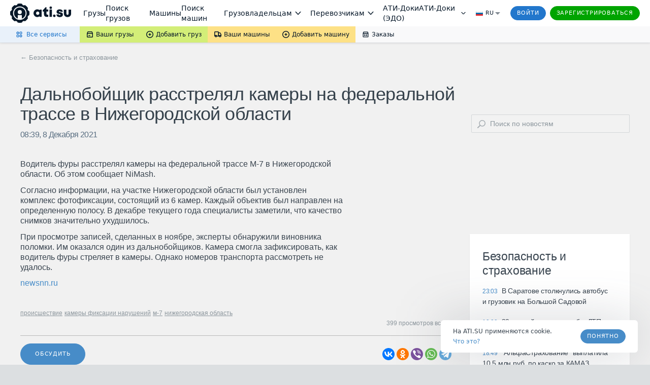

--- FILE ---
content_type: application/javascript; charset=utf-8
request_url: https://files.ati.su/static/header/CookieBanner95c6a39633e4537df798.chunk.js
body_size: 4185
content:
"use strict";(self.webpackChunkheader=self.webpackChunkheader||[]).push([[7],{17838:(o,n,e)=>{e.r(n),e.d(n,{default:()=>k});var r=e(67294),t=e(38585),l=e(47166),a=e.n(l),i=e(93556),c=e(50754),s=e(78983),p=e(56683),g=e(35961),A=e(93379),m=e.n(A),d=e(7795),u=e.n(d),_=e(90569),b=e.n(_),v=e(3565),z=e.n(v),f=e(19216),$=e.n(f),h=e(44589),C=e.n(h),x=e(18699),w={};w.styleTagTransform=C(),w.setAttributes=z(),w.insert=b().bind(null,"head"),w.domAPI=u(),w.insertStyleElement=$();m()(x.Z,w);const y=x.Z&&x.Z.locals?x.Z.locals:void 0,B=a().bind(y),k=(0,t.Pi)((()=>{const{header:o,baseUrl:n,theme:e}=(0,g.oR)();return r.createElement(s.Z,{position:"bottomRight",theme:e,id:"header-lower-right-corner-element"},r.createElement("div",{className:B("cookie-banner")},r.createElement("div",{className:B("content")},r.createElement("span",null,"На ATI.SU применяются cookie."),r.createElement(i.Z,{href:"https://help.".concat(n,"/cookie"),className:B("link"),target:"_blank",onClick:()=>(0,p.MV)("COOKIE_BANNER_HELP"),preventDefault:!1},"Что это?")),r.createElement(c.Z,{theme:"primary",size:"small",className:B("accept-button"),onClick:()=>{o.hideCookieBanner()}},"Понятно")))}))},78983:(o,n,e)=>{e.d(n,{Z:()=>w});var r=e(67294),t=e(45697),l=e.n(t),a=e(47166),i=e.n(a),c=e(93379),s=e.n(c),p=e(7795),g=e.n(p),A=e(90569),m=e.n(A),d=e(3565),u=e.n(d),_=e(19216),b=e.n(_),v=e(44589),z=e.n(v),f=e(31011),$={};$.styleTagTransform=z(),$.setAttributes=u(),$.insert=m().bind(null,"head"),$.domAPI=g(),$.insertStyleElement=b();s()(f.Z,$);const h=f.Z&&f.Z.locals?f.Z.locals:void 0,C=i().bind(h),x=o=>{let{position:n,children:e,"data-qa":t,theme:l,id:a,className:i=""}=o;return r.createElement("div",{className:"".concat(C("popup-base","position-".concat(n))," glz-z-popover ").concat(i),"data-qa":t,"data-theme":l,id:a},e)};x.defaultProps={position:"center","data-qa":"popup-base"},x.propTypes={position:l().oneOf(["center","bottomLeft","bottomRight","topRight","topLeft"]),children:l().node,"data-qa":l().string,id:l().string,theme:l().string.isRequired,className:l().string};const w=x},18699:(o,n,e)=>{e.d(n,{Z:()=>i});var r=e(87537),t=e.n(r),l=e(23645),a=e.n(l)()(t());a.push([o.id,".CookieBanner__cookie-banner___CVp_2{display:flex;padding:14px 24px;width:388px;box-sizing:border-box;justify-content:space-between}@media(max-width: 420px){.CookieBanner__cookie-banner___CVp_2{width:304px}}.CookieBanner__content___Rp8YL{display:flex;font-size:12px;line-height:16px;color:var(--glz-color-neutral-tone-5);flex-direction:column}.CookieBanner__accept-button___kwGph{align-self:center}.CookieBanner__link___H6k_4{margin-top:4px}","",{version:3,sources:["webpack://./src/components/CookieBanner/CookieBanner.scss","webpack://./src/styles/variables.scss"],names:[],mappings:"AAEA,qCACE,YAAA,CACA,iBAAA,CACA,WAAA,CACA,qBAAA,CACA,6BAAA,CAEA,yBAPF,qCAQI,WAAA,CAAA,CAIJ,+BACE,YAAA,CACA,cAAA,CACA,gBAAA,CACA,qCCaiB,CDZjB,qBAAA,CAGF,qCACE,iBAAA,CAGF,4BACE,cAAA",sourcesContent:['@import "../../styles/variables.scss";\n\n.cookie-banner {\n  display: flex;\n  padding: 14px 24px;\n  width: 388px;\n  box-sizing: border-box;\n  justify-content: space-between;\n\n  @media (max-width: 420px) {\n    width: 304px;\n  }\n}\n\n.content {\n  display: flex;\n  font-size: 12px;\n  line-height: 16px;\n  color: $color-black-text;\n  flex-direction: column;\n}\n\n.accept-button {\n  align-self: center;\n}\n\n.link {\n  margin-top: 4px;\n}\n','$font-verdana: Verdana, "Dejavu Sans", Geneva, Tahoma, sans-serif;\n\n$color-burger-green: var(--glz-color-success-tone-5);\n\n$color-submenu-green: var(--glz-color-success-tone-5);\n\n$color-submenu-yellow: var(--glz-color-warning-tone-5);\n\n$color-submenu-gray: var(--glz-color-neutral);\n\n$color-submenu-hover: rgba(var(--glz-color-neutral-tone-5-rgb), 0.05);\n$color-submenu-pressed: rgba(var(--glz-color-neutral-tone-5-rgb), 0.08);\n\n$color-main-menu-dropdown-footer-colored: var(--glz-color-warning-tone-4);\n\n$color-all-services-button: var(--glz-color-primary-tone-3);\n$color-all-services-button-pressed: rgba(\n  var(--glz-color-neutral-tone-5-rgb),\n  0.03\n);\n\n$color-highlighter: var(--glz-color-warning-tone-4);\n\n$color-main-menu-hover: var(--glz-color-primary-tone-3);\n\n$color-breaker: var(--glz-color-neutral-tone-2);\n\n$color-input-placeholder: var(--glz-color-neutral-tone-3);\n$color-search-firm-result-bg: var(--glz-color-primary-tone-3);\n$color-search-firm-name: var(--glz-color-neutral-tone-5);\n\n$color-black-text: var(--glz-color-neutral-tone-5);\n$color-icon-color: var(--glz-color-neutral-tone-4);\n\n$color-solitude: var(--glz-color-primary-tone-3);\n$color-seashell: var(--glz-color-neutral-tone-1);\n$color-darkgray: var(--glz-color-neutral-tone-4);\n$color-dark: var(--glz-color-neutral-tone-5);\n\n$color-message-hover: var(--glz-color-primary-tone-3);\n\n$color-input-text-opacity: var(--glz-color-primary-tone-3);\n$color-menu-element-active: var(--glz-color-primary-tone-3);\n\n$color-msg-bg: rgba(var(--glz-color-neutral-tone-5-rgb), 0.85);\n$color-msg-bg-hover: var(--glz-color-neutral-tone-5);\n$color-msg-shadow: rgba(var(--glz-color-neutral-tone-5-rgb), 0.2);\n$color-imp: var(--glz-color-warning);\n$color-close-btn-hover: var(--glz-color-neutral-tone-2);\n$color-close-btn-active: var(--glz-color-neutral-tone-3);\n$color-close-btn: var(--glz-color-neutral-tone-4);\n\n$color-bluegray: var(--glz-color-neutral-tone-4);\n$color-blue: var(--glz-color-primary);\n$color-blue-hover: var(--glz-color-primary-tone-1);\n$color-blue-pressed: var(--glz-color-primary-tone-2);\n\n$color-disabled: var(--glz-color-neutral-tone-3);\n\n$color-iron: var(--glz-color-neutral-tone-2);\n\n$color-red: var(--glz-color-error);\n\n$color-green: var(--glz-color-success);\n$color-green-hover: var(--glz-color-success-tone-1);\n$color-green-pressed: var(--glz-color-success-tone-2);\n$color-light-green: var(--glz-color-success-tone-4);\n\n$color-white: var(--glz-color-neutral-tone-0);\n$color-black: var(--glz-color-neutral-tone-5);\n\n$color-error-bg: var(--glz-color-error-tone-3);\n$color-error: var(--glz-color-error);\n\n$color-search-firm-name: var(--glz-color-neutral-tone-5);\n$color-green-extra-panel: var(--glz-color-success-tone-3);\n$color-green-extra-panel-hover: var(--glz-color-success-tone-4);\n\n$color-monza: var(--glz-color-error);\n\n$color-all-services-new-background: var(--glz-color-success-tone-3);\n\n$color-profile-text: $color-black-text;\n$color-profile-name-text: var(--glz-color-neutral-tone-5);\n$color-profile-expired-text: $color-red;\n$color-profile-warning-text: var(--glz-color-warning);\n$color-profile-actual-text: $color-green;\n$color-profile-active: var(--glz-color-primary-tone-3);\n$color-profile-red: var(--glz-color-error-tone-3);\n$color-profile-licenses-green: var(--glz-color-success-tone-3);\n$color-profile-licenses-yellow: var(--glz-color-warning-tone-3);\n$color-profile-licenses-red: var(--glz-color-error-tone-3);\n$color-profile-status-border: var(--glz-color-primary-tone-3);\n$color-profile-avatar-background: var(--glz-color-primary-tone-3);\n$color-profile-status-warning: var(--glz-color-warning);\n$color-profile-firm-info-background: var(--glz-color-primary-tone-3);\n$color-profile-firm-name: var(--glz-color-neutral-tone-5);\n$color-profile-code: var(--glz-color-neutral-tone-4);\n$color-profile-avatar-border: var(--glz-color-neutral-tone-4);\n\n$color-shadow: var(--glz-color-neutral-tone-5);\n\n$color-neutral: var(--glz-color-neutral);\n$color-neutral-tone-0: var(--glz-color-neutral-tone-0);\n$color-white: $color-neutral-tone-0;\n$color-neutral-tone-1: var(--glz-color-neutral-tone-1);\n$color-neutral-tone-2: var(--glz-color-neutral-tone-2);\n$color-neutral-tone-3: var(--glz-color-neutral-tone-3);\n$color-neutral-tone-4: var(--glz-color-neutral-tone-4);\n$color-neutral-tone-5: var(--glz-color-neutral-tone-5);\n$color-neutral-tone-0-rgb: var(--glz-color-neutral-tone-0-rgb);\n$color-neutral-tone-5-rgb: var(--glz-color-neutral-tone-5-rgb);\n$color-primary: var(--glz-color-primary);\n$color-primary-tone-1: var(--glz-color-primary-tone-1);\n$color-primary-tone-2: var(--glz-color-primary-tone-2);\n$color-primary-tone-3: var(--glz-color-primary-tone-3);\n$color-primary-tone-4: var(--glz-color-primary-tone-4);\n$color-warning: var(--glz-color-warning);\n$color-warning-tone-1: var(--glz-color-warning-tone-1);\n$color-warning-tone-2: var(--glz-color-warning-tone-2);\n$color-warning-tone-3: var(--glz-color-warning-tone-3);\n$color-warning-tone-4: var(--glz-color-warning-tone-4);\n$color-warning-tone-5: var(--glz-color-warning-tone-5);\n$color-success: var(--glz-color-success);\n$color-success-tone-1: var(--glz-color-success-tone-1);\n$color-success-tone-2: var(--glz-color-success-tone-2);\n$color-success-tone-3: var(--glz-color-success-tone-3);\n$color-success-tone-4: var(--glz-color-success-tone-4);\n$color-success-tone-5: var(--glz-color-success-tone-5);\n$color-success-rgb: var(--glz-color-success-rgb);\n$color-error: var(--glz-color-error);\n$color-error-tone-1: var(--glz-color-error-tone-1);\n$color-error-tone-2: var(--glz-color-error-tone-2);\n$color-error-tone-3: var(--glz-color-error-tone-3);\n$color-error-tone-4: var(--glz-color-error-tone-4);\n$color-stars-good: var(--glz-color-stars-good);\n$color-stars-bad: var(--glz-color-stars-bad);\n$color-accent-1: var(--glz-color-accent-1);\n$color-accent-1-tone-1: var(--glz-color-accent-1-tone-1);\n$color-accent-1-tone-2: var(--glz-color-accent-1-tone-2);\n$color-accent-2: var(--glz-color-accent-2);\n$color-accent-2-tone-1: var(--glz-color-accent-2-tone-1);\n$color-accent-2-tone-2: var(--glz-color-accent-2-tone-2);\n$color-plum-board: var(--glz-color-plum-board);\n$color-cream-board: var(--glz-color-cream-board);\n$color-purple-board: var(--glz-color-purple-board);\n$color-steel-board: var(--glz-color-steel-board);\n$color-mint-board: var(--glz-color-mint-board);\n$color-violet-board: var(--glz-color-violet-board);\n$color-beige-board: var(--glz-color-beige-board);\n$color-peach-board: var(--glz-color-peach-board);\n\n$z-index-header: 10000;\n$z-index-container: 9999;\n$z-index-submenu: 9999;\n$z-index-dropdown: 99999;\n$z-index-dropdown-button: 999999;\n$z-index-main-menu-active-button: 999999;\n$z-index-main-submenu-active-button: 999999;\n$z-index-bottom-menu: 99999;\n$z-index-bottom-menu-button: 999999;\n$z-index-bottom-menu-dropdown: 9999;\n$z-index-notification-dropdown: 999;\n$z-index-feed: 10000;\n$z-index-feed-message: $z-index-feed;\n$z-index-feed-notification: $z-index-feed;\n$z-index-web-push: $z-index-feed;\n$z-index-notification-close-message: 40;\n$z-index-notification-panel: 100;\n'],sourceRoot:""}]),a.locals={"cookie-banner":"CookieBanner__cookie-banner___CVp_2",content:"CookieBanner__content___Rp8YL","accept-button":"CookieBanner__accept-button___kwGph",link:"CookieBanner__link___H6k_4"};const i=a},31011:(o,n,e)=>{e.d(n,{Z:()=>i});var r=e(87537),t=e.n(r),l=e(23645),a=e.n(l)()(t());a.push([o.id,".TemplateBase__popup-base___uoUPk{position:fixed;display:flex;flex-direction:column;background-color:var(--glz-color-neutral-tone-0);filter:drop-shadow(0px 2px 48px rgba(var(--glz-color-neutral-tone-5-rgb), 0.24));border-radius:6px;box-sizing:border-box;animation-duration:.5s}.TemplateBase__position-center___s5JHX{margin:0 auto;top:50%;left:50%;margin-right:-50%;transform:translate(-50%, -50%)}.TemplateBase__position-bottomLeft___zemZq{bottom:24px;left:20px;animation-name:TemplateBase__slideinleft___CYTKm}.TemplateBase__position-bottomRight____1yT1{bottom:24px;right:24px;animation-name:TemplateBase__slideinright___AXJqd}@media(max-width: 889.9px){.TemplateBase__position-bottomLeft___zemZq,.TemplateBase__position-bottomRight____1yT1{bottom:88px}}@media(max-width: 400px){.TemplateBase__position-bottomRight____1yT1,.TemplateBase__position-topRight___BVxIh{right:8px}}@media(max-width: 400px){.TemplateBase__position-bottomLeft___zemZq,.TemplateBase__position-topLeft___rwNv_{left:8px}}.TemplateBase__position-topRight___BVxIh{top:100px;right:24px;animation-name:TemplateBase__slideinright___AXJqd}.TemplateBase__position-topLeft___rwNv_{top:100px;left:24px;animation-name:TemplateBase__slideinleft___CYTKm}@keyframes TemplateBase__slideinright___AXJqd{from{right:-100vw}to{right:24px}}@keyframes TemplateBase__slideinleft___CYTKm{from{left:-100vw}to{left:24px}}","",{version:3,sources:["webpack://./src/components/Popups/components/TemplateBase/TemplateBase.scss"],names:[],mappings:"AAAA,kCACE,cAAA,CACA,YAAA,CACA,qBAAA,CACA,gDAAA,CACA,gFAAA,CAGA,iBAAA,CACA,qBAAA,CACA,sBAAA,CAGF,uCACE,aAAA,CACA,OAAA,CACA,QAAA,CACA,iBAAA,CACA,+BAAA,CAGF,2CACE,WAAA,CACA,SAAA,CACA,gDAAA,CAGF,4CACE,WAAA,CACA,UAAA,CACA,iDAAA,CAKA,2BAFF,uFAGI,WAAA,CAAA,CAMF,yBAFF,qFAGI,SAAA,CAAA,CAMF,yBAFF,mFAGI,QAAA,CAAA,CAIJ,yCACE,SAAA,CACA,UAAA,CACA,iDAAA,CAGF,wCACE,SAAA,CACA,SAAA,CACA,gDAAA,CAGF,8CACE,KACE,YAAA,CAGF,GACE,UAAA,CAAA,CAIJ,6CACE,KACE,WAAA,CAGF,GACE,SAAA,CAAA",sourcesContent:[".popup-base {\n  position: fixed;\n  display: flex;\n  flex-direction: column;\n  background-color: var(--glz-color-neutral-tone-0);\n  filter: drop-shadow(\n    0px 2px 48px rgba(var(--glz-color-neutral-tone-5-rgb), 0.24)\n  );\n  border-radius: 6px;\n  box-sizing: border-box;\n  animation-duration: 0.5s;\n}\n\n.position-center {\n  margin: 0 auto;\n  top: 50%;\n  left: 50%;\n  margin-right: -50%;\n  transform: translate(-50%, -50%);\n}\n\n.position-bottomLeft {\n  bottom: 24px;\n  left: 20px;\n  animation-name: slideinleft;\n}\n\n.position-bottomRight {\n  bottom: 24px;\n  right: 24px;\n  animation-name: slideinright;\n}\n\n.position-bottomLeft,\n.position-bottomRight {\n  @media (max-width: 889.9px) {\n    bottom: calc(64px + 24px);\n  }\n}\n\n.position-bottomRight,\n.position-topRight {\n  @media (max-width: 400px) {\n    right: 8px;\n  }\n}\n\n.position-bottomLeft,\n.position-topLeft {\n  @media (max-width: 400px) {\n    left: 8px;\n  }\n}\n\n.position-topRight {\n  top: 100px;\n  right: 24px;\n  animation-name: slideinright;\n}\n\n.position-topLeft {\n  top: 100px;\n  left: 24px;\n  animation-name: slideinleft;\n}\n\n@keyframes slideinright {\n  from {\n    right: -100vw;\n  }\n\n  to {\n    right: 24px;\n  }\n}\n\n@keyframes slideinleft {\n  from {\n    left: -100vw;\n  }\n\n  to {\n    left: 24px;\n  }\n}\n"],sourceRoot:""}]),a.locals={"popup-base":"TemplateBase__popup-base___uoUPk","position-center":"TemplateBase__position-center___s5JHX","position-bottomLeft":"TemplateBase__position-bottomLeft___zemZq",slideinleft:"TemplateBase__slideinleft___CYTKm","position-bottomRight":"TemplateBase__position-bottomRight____1yT1",slideinright:"TemplateBase__slideinright___AXJqd","position-topRight":"TemplateBase__position-topRight___BVxIh","position-topLeft":"TemplateBase__position-topLeft___rwNv_"};const i=a},50754:(o,n,e)=>{e.d(n,{Z:()=>c});e(19601),e(88449),e(2490),e(59849);var r=e(67294),t=["as","children","onClick","before","after","className","size","theme","loading","href","freeze","disabled","data-qa","noRadiusLeft","noRadiusRight","mobile","fullWidth","isColorfulIcon","outlined","preventDefault"];function l(){return l=Object.assign?Object.assign.bind():function(o){for(var n=1;n<arguments.length;n++){var e=arguments[n];for(var r in e)Object.prototype.hasOwnProperty.call(e,r)&&(o[r]=e[r])}return o},l.apply(this,arguments)}function a(o,n){if(null==o)return{};var e,r,t=function(o,n){if(null==o)return{};var e,r,t={},l=Object.keys(o);for(r=0;r<l.length;r++)e=l[r],!(n.indexOf(e)>=0)&&(t[e]=o[e]);return t}(o,n);if(Object.getOwnPropertySymbols){var l=Object.getOwnPropertySymbols(o);for(r=0;r<l.length;r++)e=l[r],!(n.indexOf(e)>=0)&&(!Object.prototype.propertyIsEnumerable.call(o,e)||(t[e]=o[e]))}return t}var i=o=>{var{size:n,theme:e,loading:r,href:t,className:l,noRadiusLeft:a,noRadiusRight:i,mobile:c,fullWidth:s,isColorfulIcon:p,outlined:g}=o;return["glz-button",n&&"glz-is-".concat(n),e&&"default"!==e&&"glz-is-".concat(e),a&&"glz-no-radius-left",i&&"glz-no-radius-right",r&&!t&&"glz-is-loading",c&&"glz-is-mobile",s&&"glz-is-fullwidth",p&&"glz-is-colorfull-icon",g&&"glz-is-outlined",l].filter(Boolean).join(" ")},c=o=>{var{as:n="button",children:e="",onClick:c,before:s,after:p,className:g,size:A,theme:m="default",loading:d,href:u,freeze:_,disabled:b,"data-qa":v="button",noRadiusLeft:z,noRadiusRight:f,mobile:$,fullWidth:h,isColorfulIcon:C,outlined:x,preventDefault:w=!0}=o,y=a(o,t),B={size:A,theme:m,loading:d,href:u,className:g,disabled:b,noRadiusLeft:z,noRadiusRight:f,mobile:$,fullWidth:h,isColorfulIcon:C,outlined:x},k=(0,r.useCallback)((o=>(c&&!(d||_||b)&&c(o),w&&!u&&o.preventDefault(),!1)),[c,d,_,b]),T=!!s&&r.createElement("span",{className:"glz-before-icon"},s),R=!!p&&r.createElement("span",{className:"glz-after-icon"},p),E="string"==typeof n&&n.length?n:"button";return r.createElement(E,l({tabIndex:b||d?-1:0},y,{href:u,"data-qa":v,className:i(B),disabled:b,onClick:k}),T,e,R)}}}]);
//# sourceMappingURL=CookieBanner95c6a39633e4537df798.chunk.js.map